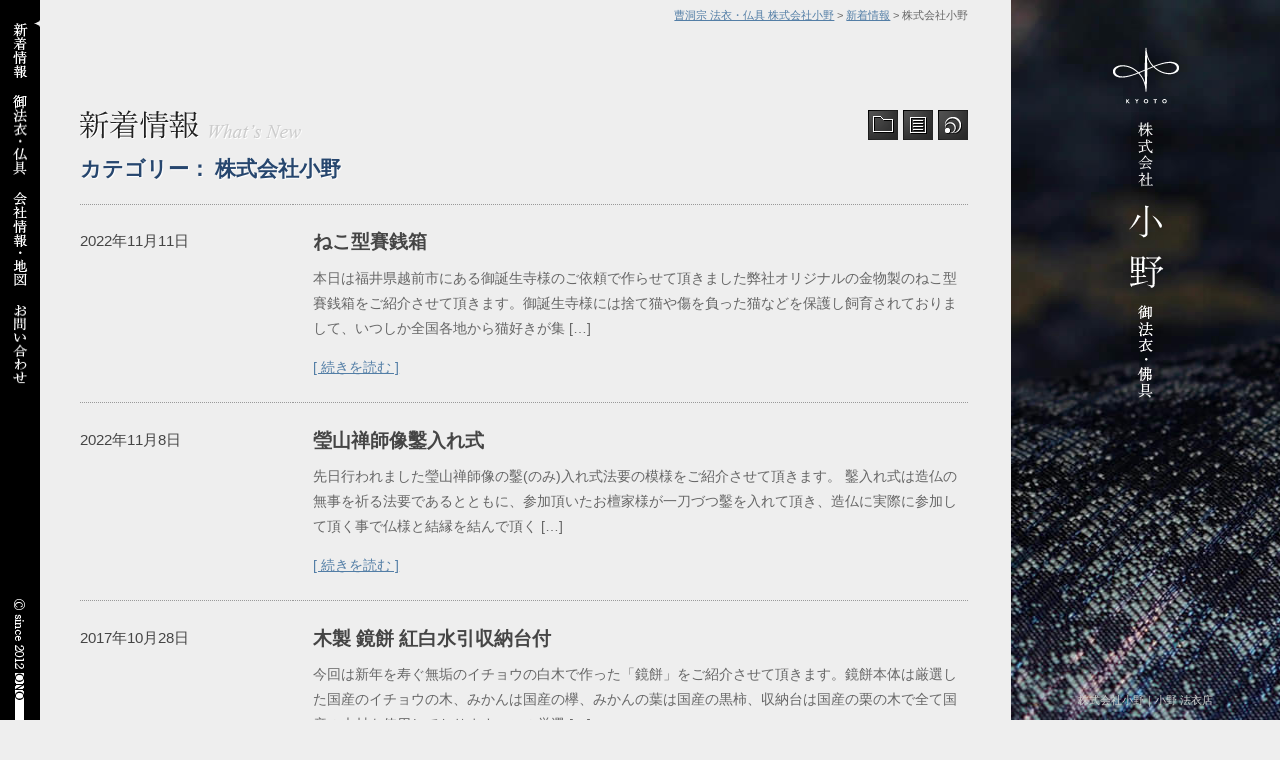

--- FILE ---
content_type: text/html; charset=UTF-8
request_url: http://onohoui.com/?cat=5
body_size: 12422
content:

<!DOCTYPE HTML>
<html lang="ja">
<head>
<meta http-equiv="Content-Type" content="text/html; charset=utf-8">
<meta name="viewport" content="width=device-width,initial-scale=1.0,minimum-scale=1.0,user-scalable=yes">
<meta name="format-detection" content="telephone=no">
<title>株式会社小野 | 京都 曹洞宗 法衣・仏具 株式会社小野</title>
<meta name="description" content="営業先や出張先での出来事等、日々を綴っております。" />
<meta name="keywords" content="株式会社小野,曹洞宗,株式会社小野" />
<meta name="author" content="株式会社小野" />
<!-- facebook ogp -->
<meta property="og:locale" content="ja_JP">
<meta property="og:type" content="website">
<meta property="fb:admins" content="100001102909859">
<meta property="fb:app_id" content="131235200352812">
<meta property="og:site_name" content="曹洞宗 法衣・仏具 株式会社小野">
<meta property="og:image" content="http://onohoui.com/wp-content/uploads/2022/11/130cea030e1638c9972980f0ddc4dacb-410x400.jpg">
<meta property="og:title" content="ねこ型賽銭箱">
<meta property="og:url" content="http://onohoui.com/?p=1943">
<meta property="og:description" content="本日は福井県越前市にある御誕生寺様のご依頼で作らせて頂きました弊社オリジナルの金物製のねこ型賽銭箱をご紹介させて頂きます。御誕生寺様には捨て猫や傷を負った猫などを保護し飼育されておりまして、いつしか全国各地から猫好きが集 [&hellip;]">
<link href="http://onohoui.com/wp-content/themes/onohoui/css/import.css" rel="stylesheet" type="text/css" media="all" />
<script type="text/javascript" src="https://ajax.googleapis.com/ajax/libs/jquery/1.9.1/jquery.min.js"></script>
<script type="text/javascript" src="http://onohoui.com/wp-content/themes/onohoui/js/location_ie6.js">
</script>
<script type="text/javascript" src="http://onohoui.com/wp-content/themes/onohoui/js/jquery-opacity-rollover.js"></script>
<script type="text/javascript" src="http://onohoui.com/wp-content/themes/onohoui/js/function.js"></script>
<!--[if lt IE 9]>
<script src="http://html5shiv.googlecode.com/svn/trunk/html5.js"></script>
<![endif]-->
<link rel="shortcut icon" type="image/x-icon" href="http://onohoui.com/favicon.ico" />
<meta name='robots' content='max-image-preview:large' />
	<style>img:is([sizes="auto" i], [sizes^="auto," i]) { contain-intrinsic-size: 3000px 1500px }</style>
	<script type="text/javascript">
/* <![CDATA[ */
window._wpemojiSettings = {"baseUrl":"https:\/\/s.w.org\/images\/core\/emoji\/16.0.1\/72x72\/","ext":".png","svgUrl":"https:\/\/s.w.org\/images\/core\/emoji\/16.0.1\/svg\/","svgExt":".svg","source":{"concatemoji":"http:\/\/onohoui.com\/wp-includes\/js\/wp-emoji-release.min.js?ver=6.8.3"}};
/*! This file is auto-generated */
!function(s,n){var o,i,e;function c(e){try{var t={supportTests:e,timestamp:(new Date).valueOf()};sessionStorage.setItem(o,JSON.stringify(t))}catch(e){}}function p(e,t,n){e.clearRect(0,0,e.canvas.width,e.canvas.height),e.fillText(t,0,0);var t=new Uint32Array(e.getImageData(0,0,e.canvas.width,e.canvas.height).data),a=(e.clearRect(0,0,e.canvas.width,e.canvas.height),e.fillText(n,0,0),new Uint32Array(e.getImageData(0,0,e.canvas.width,e.canvas.height).data));return t.every(function(e,t){return e===a[t]})}function u(e,t){e.clearRect(0,0,e.canvas.width,e.canvas.height),e.fillText(t,0,0);for(var n=e.getImageData(16,16,1,1),a=0;a<n.data.length;a++)if(0!==n.data[a])return!1;return!0}function f(e,t,n,a){switch(t){case"flag":return n(e,"\ud83c\udff3\ufe0f\u200d\u26a7\ufe0f","\ud83c\udff3\ufe0f\u200b\u26a7\ufe0f")?!1:!n(e,"\ud83c\udde8\ud83c\uddf6","\ud83c\udde8\u200b\ud83c\uddf6")&&!n(e,"\ud83c\udff4\udb40\udc67\udb40\udc62\udb40\udc65\udb40\udc6e\udb40\udc67\udb40\udc7f","\ud83c\udff4\u200b\udb40\udc67\u200b\udb40\udc62\u200b\udb40\udc65\u200b\udb40\udc6e\u200b\udb40\udc67\u200b\udb40\udc7f");case"emoji":return!a(e,"\ud83e\udedf")}return!1}function g(e,t,n,a){var r="undefined"!=typeof WorkerGlobalScope&&self instanceof WorkerGlobalScope?new OffscreenCanvas(300,150):s.createElement("canvas"),o=r.getContext("2d",{willReadFrequently:!0}),i=(o.textBaseline="top",o.font="600 32px Arial",{});return e.forEach(function(e){i[e]=t(o,e,n,a)}),i}function t(e){var t=s.createElement("script");t.src=e,t.defer=!0,s.head.appendChild(t)}"undefined"!=typeof Promise&&(o="wpEmojiSettingsSupports",i=["flag","emoji"],n.supports={everything:!0,everythingExceptFlag:!0},e=new Promise(function(e){s.addEventListener("DOMContentLoaded",e,{once:!0})}),new Promise(function(t){var n=function(){try{var e=JSON.parse(sessionStorage.getItem(o));if("object"==typeof e&&"number"==typeof e.timestamp&&(new Date).valueOf()<e.timestamp+604800&&"object"==typeof e.supportTests)return e.supportTests}catch(e){}return null}();if(!n){if("undefined"!=typeof Worker&&"undefined"!=typeof OffscreenCanvas&&"undefined"!=typeof URL&&URL.createObjectURL&&"undefined"!=typeof Blob)try{var e="postMessage("+g.toString()+"("+[JSON.stringify(i),f.toString(),p.toString(),u.toString()].join(",")+"));",a=new Blob([e],{type:"text/javascript"}),r=new Worker(URL.createObjectURL(a),{name:"wpTestEmojiSupports"});return void(r.onmessage=function(e){c(n=e.data),r.terminate(),t(n)})}catch(e){}c(n=g(i,f,p,u))}t(n)}).then(function(e){for(var t in e)n.supports[t]=e[t],n.supports.everything=n.supports.everything&&n.supports[t],"flag"!==t&&(n.supports.everythingExceptFlag=n.supports.everythingExceptFlag&&n.supports[t]);n.supports.everythingExceptFlag=n.supports.everythingExceptFlag&&!n.supports.flag,n.DOMReady=!1,n.readyCallback=function(){n.DOMReady=!0}}).then(function(){return e}).then(function(){var e;n.supports.everything||(n.readyCallback(),(e=n.source||{}).concatemoji?t(e.concatemoji):e.wpemoji&&e.twemoji&&(t(e.twemoji),t(e.wpemoji)))}))}((window,document),window._wpemojiSettings);
/* ]]> */
</script>
<style id='wp-emoji-styles-inline-css' type='text/css'>

	img.wp-smiley, img.emoji {
		display: inline !important;
		border: none !important;
		box-shadow: none !important;
		height: 1em !important;
		width: 1em !important;
		margin: 0 0.07em !important;
		vertical-align: -0.1em !important;
		background: none !important;
		padding: 0 !important;
	}
</style>
<link rel='stylesheet' id='wp-block-library-css' href='http://onohoui.com/wp-includes/css/dist/block-library/style.min.css?ver=6.8.3' type='text/css' media='all' />
<style id='classic-theme-styles-inline-css' type='text/css'>
/*! This file is auto-generated */
.wp-block-button__link{color:#fff;background-color:#32373c;border-radius:9999px;box-shadow:none;text-decoration:none;padding:calc(.667em + 2px) calc(1.333em + 2px);font-size:1.125em}.wp-block-file__button{background:#32373c;color:#fff;text-decoration:none}
</style>
<style id='global-styles-inline-css' type='text/css'>
:root{--wp--preset--aspect-ratio--square: 1;--wp--preset--aspect-ratio--4-3: 4/3;--wp--preset--aspect-ratio--3-4: 3/4;--wp--preset--aspect-ratio--3-2: 3/2;--wp--preset--aspect-ratio--2-3: 2/3;--wp--preset--aspect-ratio--16-9: 16/9;--wp--preset--aspect-ratio--9-16: 9/16;--wp--preset--color--black: #000000;--wp--preset--color--cyan-bluish-gray: #abb8c3;--wp--preset--color--white: #ffffff;--wp--preset--color--pale-pink: #f78da7;--wp--preset--color--vivid-red: #cf2e2e;--wp--preset--color--luminous-vivid-orange: #ff6900;--wp--preset--color--luminous-vivid-amber: #fcb900;--wp--preset--color--light-green-cyan: #7bdcb5;--wp--preset--color--vivid-green-cyan: #00d084;--wp--preset--color--pale-cyan-blue: #8ed1fc;--wp--preset--color--vivid-cyan-blue: #0693e3;--wp--preset--color--vivid-purple: #9b51e0;--wp--preset--gradient--vivid-cyan-blue-to-vivid-purple: linear-gradient(135deg,rgba(6,147,227,1) 0%,rgb(155,81,224) 100%);--wp--preset--gradient--light-green-cyan-to-vivid-green-cyan: linear-gradient(135deg,rgb(122,220,180) 0%,rgb(0,208,130) 100%);--wp--preset--gradient--luminous-vivid-amber-to-luminous-vivid-orange: linear-gradient(135deg,rgba(252,185,0,1) 0%,rgba(255,105,0,1) 100%);--wp--preset--gradient--luminous-vivid-orange-to-vivid-red: linear-gradient(135deg,rgba(255,105,0,1) 0%,rgb(207,46,46) 100%);--wp--preset--gradient--very-light-gray-to-cyan-bluish-gray: linear-gradient(135deg,rgb(238,238,238) 0%,rgb(169,184,195) 100%);--wp--preset--gradient--cool-to-warm-spectrum: linear-gradient(135deg,rgb(74,234,220) 0%,rgb(151,120,209) 20%,rgb(207,42,186) 40%,rgb(238,44,130) 60%,rgb(251,105,98) 80%,rgb(254,248,76) 100%);--wp--preset--gradient--blush-light-purple: linear-gradient(135deg,rgb(255,206,236) 0%,rgb(152,150,240) 100%);--wp--preset--gradient--blush-bordeaux: linear-gradient(135deg,rgb(254,205,165) 0%,rgb(254,45,45) 50%,rgb(107,0,62) 100%);--wp--preset--gradient--luminous-dusk: linear-gradient(135deg,rgb(255,203,112) 0%,rgb(199,81,192) 50%,rgb(65,88,208) 100%);--wp--preset--gradient--pale-ocean: linear-gradient(135deg,rgb(255,245,203) 0%,rgb(182,227,212) 50%,rgb(51,167,181) 100%);--wp--preset--gradient--electric-grass: linear-gradient(135deg,rgb(202,248,128) 0%,rgb(113,206,126) 100%);--wp--preset--gradient--midnight: linear-gradient(135deg,rgb(2,3,129) 0%,rgb(40,116,252) 100%);--wp--preset--font-size--small: 13px;--wp--preset--font-size--medium: 20px;--wp--preset--font-size--large: 36px;--wp--preset--font-size--x-large: 42px;--wp--preset--spacing--20: 0.44rem;--wp--preset--spacing--30: 0.67rem;--wp--preset--spacing--40: 1rem;--wp--preset--spacing--50: 1.5rem;--wp--preset--spacing--60: 2.25rem;--wp--preset--spacing--70: 3.38rem;--wp--preset--spacing--80: 5.06rem;--wp--preset--shadow--natural: 6px 6px 9px rgba(0, 0, 0, 0.2);--wp--preset--shadow--deep: 12px 12px 50px rgba(0, 0, 0, 0.4);--wp--preset--shadow--sharp: 6px 6px 0px rgba(0, 0, 0, 0.2);--wp--preset--shadow--outlined: 6px 6px 0px -3px rgba(255, 255, 255, 1), 6px 6px rgba(0, 0, 0, 1);--wp--preset--shadow--crisp: 6px 6px 0px rgba(0, 0, 0, 1);}:where(.is-layout-flex){gap: 0.5em;}:where(.is-layout-grid){gap: 0.5em;}body .is-layout-flex{display: flex;}.is-layout-flex{flex-wrap: wrap;align-items: center;}.is-layout-flex > :is(*, div){margin: 0;}body .is-layout-grid{display: grid;}.is-layout-grid > :is(*, div){margin: 0;}:where(.wp-block-columns.is-layout-flex){gap: 2em;}:where(.wp-block-columns.is-layout-grid){gap: 2em;}:where(.wp-block-post-template.is-layout-flex){gap: 1.25em;}:where(.wp-block-post-template.is-layout-grid){gap: 1.25em;}.has-black-color{color: var(--wp--preset--color--black) !important;}.has-cyan-bluish-gray-color{color: var(--wp--preset--color--cyan-bluish-gray) !important;}.has-white-color{color: var(--wp--preset--color--white) !important;}.has-pale-pink-color{color: var(--wp--preset--color--pale-pink) !important;}.has-vivid-red-color{color: var(--wp--preset--color--vivid-red) !important;}.has-luminous-vivid-orange-color{color: var(--wp--preset--color--luminous-vivid-orange) !important;}.has-luminous-vivid-amber-color{color: var(--wp--preset--color--luminous-vivid-amber) !important;}.has-light-green-cyan-color{color: var(--wp--preset--color--light-green-cyan) !important;}.has-vivid-green-cyan-color{color: var(--wp--preset--color--vivid-green-cyan) !important;}.has-pale-cyan-blue-color{color: var(--wp--preset--color--pale-cyan-blue) !important;}.has-vivid-cyan-blue-color{color: var(--wp--preset--color--vivid-cyan-blue) !important;}.has-vivid-purple-color{color: var(--wp--preset--color--vivid-purple) !important;}.has-black-background-color{background-color: var(--wp--preset--color--black) !important;}.has-cyan-bluish-gray-background-color{background-color: var(--wp--preset--color--cyan-bluish-gray) !important;}.has-white-background-color{background-color: var(--wp--preset--color--white) !important;}.has-pale-pink-background-color{background-color: var(--wp--preset--color--pale-pink) !important;}.has-vivid-red-background-color{background-color: var(--wp--preset--color--vivid-red) !important;}.has-luminous-vivid-orange-background-color{background-color: var(--wp--preset--color--luminous-vivid-orange) !important;}.has-luminous-vivid-amber-background-color{background-color: var(--wp--preset--color--luminous-vivid-amber) !important;}.has-light-green-cyan-background-color{background-color: var(--wp--preset--color--light-green-cyan) !important;}.has-vivid-green-cyan-background-color{background-color: var(--wp--preset--color--vivid-green-cyan) !important;}.has-pale-cyan-blue-background-color{background-color: var(--wp--preset--color--pale-cyan-blue) !important;}.has-vivid-cyan-blue-background-color{background-color: var(--wp--preset--color--vivid-cyan-blue) !important;}.has-vivid-purple-background-color{background-color: var(--wp--preset--color--vivid-purple) !important;}.has-black-border-color{border-color: var(--wp--preset--color--black) !important;}.has-cyan-bluish-gray-border-color{border-color: var(--wp--preset--color--cyan-bluish-gray) !important;}.has-white-border-color{border-color: var(--wp--preset--color--white) !important;}.has-pale-pink-border-color{border-color: var(--wp--preset--color--pale-pink) !important;}.has-vivid-red-border-color{border-color: var(--wp--preset--color--vivid-red) !important;}.has-luminous-vivid-orange-border-color{border-color: var(--wp--preset--color--luminous-vivid-orange) !important;}.has-luminous-vivid-amber-border-color{border-color: var(--wp--preset--color--luminous-vivid-amber) !important;}.has-light-green-cyan-border-color{border-color: var(--wp--preset--color--light-green-cyan) !important;}.has-vivid-green-cyan-border-color{border-color: var(--wp--preset--color--vivid-green-cyan) !important;}.has-pale-cyan-blue-border-color{border-color: var(--wp--preset--color--pale-cyan-blue) !important;}.has-vivid-cyan-blue-border-color{border-color: var(--wp--preset--color--vivid-cyan-blue) !important;}.has-vivid-purple-border-color{border-color: var(--wp--preset--color--vivid-purple) !important;}.has-vivid-cyan-blue-to-vivid-purple-gradient-background{background: var(--wp--preset--gradient--vivid-cyan-blue-to-vivid-purple) !important;}.has-light-green-cyan-to-vivid-green-cyan-gradient-background{background: var(--wp--preset--gradient--light-green-cyan-to-vivid-green-cyan) !important;}.has-luminous-vivid-amber-to-luminous-vivid-orange-gradient-background{background: var(--wp--preset--gradient--luminous-vivid-amber-to-luminous-vivid-orange) !important;}.has-luminous-vivid-orange-to-vivid-red-gradient-background{background: var(--wp--preset--gradient--luminous-vivid-orange-to-vivid-red) !important;}.has-very-light-gray-to-cyan-bluish-gray-gradient-background{background: var(--wp--preset--gradient--very-light-gray-to-cyan-bluish-gray) !important;}.has-cool-to-warm-spectrum-gradient-background{background: var(--wp--preset--gradient--cool-to-warm-spectrum) !important;}.has-blush-light-purple-gradient-background{background: var(--wp--preset--gradient--blush-light-purple) !important;}.has-blush-bordeaux-gradient-background{background: var(--wp--preset--gradient--blush-bordeaux) !important;}.has-luminous-dusk-gradient-background{background: var(--wp--preset--gradient--luminous-dusk) !important;}.has-pale-ocean-gradient-background{background: var(--wp--preset--gradient--pale-ocean) !important;}.has-electric-grass-gradient-background{background: var(--wp--preset--gradient--electric-grass) !important;}.has-midnight-gradient-background{background: var(--wp--preset--gradient--midnight) !important;}.has-small-font-size{font-size: var(--wp--preset--font-size--small) !important;}.has-medium-font-size{font-size: var(--wp--preset--font-size--medium) !important;}.has-large-font-size{font-size: var(--wp--preset--font-size--large) !important;}.has-x-large-font-size{font-size: var(--wp--preset--font-size--x-large) !important;}
:where(.wp-block-post-template.is-layout-flex){gap: 1.25em;}:where(.wp-block-post-template.is-layout-grid){gap: 1.25em;}
:where(.wp-block-columns.is-layout-flex){gap: 2em;}:where(.wp-block-columns.is-layout-grid){gap: 2em;}
:root :where(.wp-block-pullquote){font-size: 1.5em;line-height: 1.6;}
</style>
<link rel='stylesheet' id='contact-form-7-css' href='http://onohoui.com/wp-content/plugins/contact-form-7/includes/css/styles.css?ver=5.8' type='text/css' media='all' />
<style id='akismet-widget-style-inline-css' type='text/css'>

			.a-stats {
				--akismet-color-mid-green: #357b49;
				--akismet-color-white: #fff;
				--akismet-color-light-grey: #f6f7f7;

				max-width: 350px;
				width: auto;
			}

			.a-stats * {
				all: unset;
				box-sizing: border-box;
			}

			.a-stats strong {
				font-weight: 600;
			}

			.a-stats a.a-stats__link,
			.a-stats a.a-stats__link:visited,
			.a-stats a.a-stats__link:active {
				background: var(--akismet-color-mid-green);
				border: none;
				box-shadow: none;
				border-radius: 8px;
				color: var(--akismet-color-white);
				cursor: pointer;
				display: block;
				font-family: -apple-system, BlinkMacSystemFont, 'Segoe UI', 'Roboto', 'Oxygen-Sans', 'Ubuntu', 'Cantarell', 'Helvetica Neue', sans-serif;
				font-weight: 500;
				padding: 12px;
				text-align: center;
				text-decoration: none;
				transition: all 0.2s ease;
			}

			/* Extra specificity to deal with TwentyTwentyOne focus style */
			.widget .a-stats a.a-stats__link:focus {
				background: var(--akismet-color-mid-green);
				color: var(--akismet-color-white);
				text-decoration: none;
			}

			.a-stats a.a-stats__link:hover {
				filter: brightness(110%);
				box-shadow: 0 4px 12px rgba(0, 0, 0, 0.06), 0 0 2px rgba(0, 0, 0, 0.16);
			}

			.a-stats .count {
				color: var(--akismet-color-white);
				display: block;
				font-size: 1.5em;
				line-height: 1.4;
				padding: 0 13px;
				white-space: nowrap;
			}
		
</style>
<link rel="https://api.w.org/" href="http://onohoui.com/index.php?rest_route=/" /><link rel="alternate" title="JSON" type="application/json" href="http://onohoui.com/index.php?rest_route=/wp/v2/categories/5" /><!--Analytics-->
<script type="text/javascript">

  var _gaq = _gaq || [];
  _gaq.push(['_setAccount', 'UA-666335-25']);
  _gaq.push(['_trackPageview']);

  (function() {
    var ga = document.createElement('script'); ga.type = 'text/javascript'; ga.async = true;
    ga.src = ('https:' == document.location.protocol ? 'https://ssl' : 'http://www') + '.google-analytics.com/ga.js';
    var s = document.getElementsByTagName('script')[0]; s.parentNode.insertBefore(ga, s);
  })();

</script>
</head>
  <div class="sp_display other_nav">
  <div class="dr-menu_outer"><div id="dr-menu"><span></span></div></div>
  <nav class="menu" id="dr-slide">
    <ul>
      <li><a href="http://onohoui.com/">トップページ</a></li>
      <li><a href="http://onohoui.com?cat=1">新着情報</a></li>
      <li><a href="http://onohoui.com?cat=3">京法衣・仏具</a></li>
      <li><a href="http://onohoui.com?page_id=2">会社概要・地図</a></li>
      <li><a href="http://onohoui.com?page_id=212 ">お問い合わせ</a></li>
      </ul>
  </nav>
</div>
<body>
<article id="Container" class="clearfix">
<h1 id="Under">
株式会社小野｜小野 法衣店</h1>
<div id="Other">

<a href="http://onohoui.com/"><img src="http://onohoui.com/wp-content/themes/onohoui/img/logo_top.png" width="83" height="368" alt="" /></a></div>
<div id="Pankuzu">
<p id="Pankuzu_in">
    <!-- Breadcrumb NavXT 7.4.1 -->
<a title="Go to 曹洞宗 法衣・仏具 株式会社小野." href="http://onohoui.com">曹洞宗 法衣・仏具 株式会社小野</a> &gt; <a title="新着情報 カテゴリー" href="http://onohoui.com/?cat=1">新着情報</a> &gt; 株式会社小野</p></div>
<header id="GlobalHeader">
<nav id="GlobalNav">

<ul>
<li class="Bg"><a href="http://onohoui.com?cat=1"><img src="http://onohoui.com/wp-content/themes/onohoui/img/news.png" width="18" height="58" alt="新着情報" /></a>


</li>
        <li ><a href="http://onohoui.com?cat=3"><img src="http://onohoui.com/wp-content/themes/onohoui/img/products.png" width="18" height="80" alt="京法衣・仏具" /></a></li>
        <li><a href="http://onohoui.com?page_id=2"><img src="http://onohoui.com/wp-content/themes/onohoui/img/company.png" width="18" height="95" alt="会社概要・地図" /></a></li>
        <li><a href="http://onohoui.com?page_id=212 "><img src="http://onohoui.com/wp-content/themes/onohoui/img/contact.png" width="18" height="82" alt="お問い合わせ" /></a></li>
      </ul>
</nav>

</header>
<div id="Content">
    <div id="Content_in">

<div class="clearfix mb1em">
<h2 class="FloatTitle mb0"><img src="http://onohoui.com/wp-content/themes/onohoui/img/title_news.png" width="226" height="30" alt="新着情報"></h2>
      <div class="fr Ie-w105">
      <ul id="SubLink">
      <li id="Category"><span>カテゴリー</span>
      <div class="SubMenu">

      <h3>新着情報 カテゴリー</h3>
      <ul>
<li>
<a href="http://onohoui.com/?cat=5" title="View all posts in 株式会社小野">株式会社小野</a>
</li><li>
<a href="http://onohoui.com/?cat=4" title="View all posts in 製品情報">製品情報</a>
</li>
      </ul>

</div>
      </li>
 <li id="Archive"><span>アーカイブ</span>
      <div class="SubMenu">

      <h3>月別アーカイブ</h3>
      <ul>
      	<li><a href='http://onohoui.com/?m=202301&#038;cat=1'>2023年1月</a></li>
	<li><a href='http://onohoui.com/?m=202211&#038;cat=1'>2022年11月</a></li>
	<li><a href='http://onohoui.com/?m=202210&#038;cat=1'>2022年10月</a></li>
      </ul>
<select name="archive-dropdown" onChange='document.location.href=this.options[this.selectedIndex].value;'> 
  <option value="">月を選択</option> 
  	<option value='http://onohoui.com/?m=202301&#038;cat=1'> 2023年1月 &nbsp;(1)</option>
	<option value='http://onohoui.com/?m=202211&#038;cat=1'> 2022年11月 &nbsp;(2)</option>
	<option value='http://onohoui.com/?m=202210&#038;cat=1'> 2022年10月 &nbsp;(1)</option>
	<option value='http://onohoui.com/?m=201710&#038;cat=1'> 2017年10月 &nbsp;(1)</option>
	<option value='http://onohoui.com/?m=201708&#038;cat=1'> 2017年8月 &nbsp;(2)</option>
	<option value='http://onohoui.com/?m=201704&#038;cat=1'> 2017年4月 &nbsp;(2)</option>
	<option value='http://onohoui.com/?m=201701&#038;cat=1'> 2017年1月 &nbsp;(1)</option>
	<option value='http://onohoui.com/?m=201608&#038;cat=1'> 2016年8月 &nbsp;(2)</option>
	<option value='http://onohoui.com/?m=201601&#038;cat=1'> 2016年1月 &nbsp;(1)</option>
	<option value='http://onohoui.com/?m=201511&#038;cat=1'> 2015年11月 &nbsp;(2)</option>
	<option value='http://onohoui.com/?m=201509&#038;cat=1'> 2015年9月 &nbsp;(1)</option>
	<option value='http://onohoui.com/?m=201508&#038;cat=1'> 2015年8月 &nbsp;(1)</option>
	<option value='http://onohoui.com/?m=201506&#038;cat=1'> 2015年6月 &nbsp;(1)</option>
	<option value='http://onohoui.com/?m=201504&#038;cat=1'> 2015年4月 &nbsp;(1)</option>
	<option value='http://onohoui.com/?m=201410&#038;cat=1'> 2014年10月 &nbsp;(3)</option>
	<option value='http://onohoui.com/?m=201408&#038;cat=1'> 2014年8月 &nbsp;(1)</option>
	<option value='http://onohoui.com/?m=201405&#038;cat=1'> 2014年5月 &nbsp;(1)</option>
	<option value='http://onohoui.com/?m=201403&#038;cat=1'> 2014年3月 &nbsp;(3)</option>
	<option value='http://onohoui.com/?m=201401&#038;cat=1'> 2014年1月 &nbsp;(2)</option>
	<option value='http://onohoui.com/?m=201310&#038;cat=1'> 2013年10月 &nbsp;(1)</option>
	<option value='http://onohoui.com/?m=201306&#038;cat=1'> 2013年6月 &nbsp;(1)</option>
	<option value='http://onohoui.com/?m=201303&#038;cat=1'> 2013年3月 &nbsp;(1)</option>
	<option value='http://onohoui.com/?m=201302&#038;cat=1'> 2013年2月 &nbsp;(1)</option>
	<option value='http://onohoui.com/?m=201301&#038;cat=1'> 2013年1月 &nbsp;(2)</option>
	<option value='http://onohoui.com/?m=201212&#038;cat=1'> 2012年12月 &nbsp;(1)</option>
	<option value='http://onohoui.com/?m=201211&#038;cat=1'> 2012年11月 &nbsp;(3)</option>
	<option value='http://onohoui.com/?m=201210&#038;cat=1'> 2012年10月 &nbsp;(3)</option>
	<option value='http://onohoui.com/?m=201209&#038;cat=1'> 2012年9月 &nbsp;(3)</option>
	<option value='http://onohoui.com/?m=201208&#038;cat=1'> 2012年8月 &nbsp;(1)</option>
	<option value='http://onohoui.com/?m=201207&#038;cat=1'> 2012年7月 &nbsp;(1)</option>
	<option value='http://onohoui.com/?m=201206&#038;cat=1'> 2012年6月 &nbsp;(1)</option>
	<option value='http://onohoui.com/?m=201205&#038;cat=1'> 2012年5月 &nbsp;(2)</option>
</select>

</div>
      </li>
      <li id="Feed"><span>RSS feed</span>
      <div class="SubMenu">

      <h3>RSSフィード購読</h3>
      <ul>
      <li><a href="http://onohoui.com/?feed=rss2">http://onohoui.com/?feed=rss2</a></li>
      </ul>
      <p class="Exp">RSSに対応したブラウザ等でRSSフィードを購読することにより、弊社の最新情報をいち早くご確認いただけます。</p>

</div>
      </li>
      
      </ul>
      
      </div>
</div>

						<h4 class="page-title cb">カテゴリー： 株式会社小野</h4>
			


      <dl id="ListMain" class="clearfix cb">

        <dt>
          <time datetime="2022-11-11">2022年11月11日</time>　        </dt>
        <dd>
          <h3><a href="http://onohoui.com/?p=1943">ねこ型賽銭箱</a></h3>
          <p>本日は福井県越前市にある御誕生寺様のご依頼で作らせて頂きました弊社オリジナルの金物製のねこ型賽銭箱をご紹介させて頂きます。御誕生寺様には捨て猫や傷を負った猫などを保護し飼育されておりまして、いつしか全国各地から猫好きが集 [&hellip;]</p>
          <p class="more"><a href="http://onohoui.com/?p=1943">[ 続きを読む ]</a></p>
        </dd>
         <dt>
          <time datetime="2022-11-08">2022年11月8日</time>　        </dt>
        <dd>
          <h3><a href="http://onohoui.com/?p=1931">瑩山禅師像鑿入れ式</a></h3>
          <p>先日行われました瑩山禅師像の鑿(のみ)入れ式法要の模様をご紹介させて頂きます。 鑿入れ式は造仏の無事を祈る法要であるとともに、参加頂いたお檀家様が一刀づつ鑿を入れて頂き、造仏に実際に参加して頂く事で仏様と結縁を結んで頂く [&hellip;]</p>
          <p class="more"><a href="http://onohoui.com/?p=1931">[ 続きを読む ]</a></p>
        </dd>
         <dt>
          <time datetime="2017-10-28">2017年10月28日</time>　        </dt>
        <dd>
          <h3><a href="http://onohoui.com/?p=1823">木製 鏡餅 紅白水引収納台付</a></h3>
          <p>今回は新年を寿ぐ無垢のイチョウの白木で作った「鏡餅」をご紹介させて頂きます。鏡餅本体は厳選した国産のイチョウの木、みかんは国産の欅、みかんの葉は国産の黒柿、収納台は国産の栗の木で全て国産の木材を使用しております。この厳選 [&hellip;]</p>
          <p class="more"><a href="http://onohoui.com/?p=1823">[ 続きを読む ]</a></p>
        </dd>
         <dt>
          <time datetime="2017-08-28">2017年8月28日</time>　        </dt>
        <dd>
          <h3><a href="http://onohoui.com/?p=1795">オリジナル 頭陀袋 本麻製</a></h3>
          <p>本日は弊社オリジナルの本麻製の頭陀袋をご紹介させて頂きます。生地は麻生地、ショルダー部分には組紐を使っております。大きさもお出かけに丁度良い大きさで、ポケットの数は多い方が便利だと言うお声をご頂戴致しましたので、5個付け [&hellip;]</p>
          <p class="more"><a href="http://onohoui.com/?p=1795">[ 続きを読む ]</a></p>
        </dd>
         <dt>
          <time datetime="2017-08-14">2017年8月14日</time>　        </dt>
        <dd>
          <h3><a href="http://onohoui.com/?p=1761">京製 本桑厨子 消石灰焼付仕上げ</a></h3>
          <p>本日は京都の職人さんの手によって作られた、弊社の本桑厨子消石灰仕上げのお厨子をご紹介させて頂きます。今回は一般の御依頼主様から現在あるお仏像を入れるお厨子の製作依頼を頂きました。御依頼主様とは何度もお話しさせて頂きまして [&hellip;]</p>
          <p class="more"><a href="http://onohoui.com/?p=1761">[ 続きを読む ]</a></p>
        </dd>
         <dt>
          <time datetime="2017-04-09">2017年4月9日</time>　        </dt>
        <dd>
          <h3><a href="http://onohoui.com/?p=1738">三ッ折り可漏 文字印刷入り</a></h3>
          <p>本日は御寺院様がご使用になされます弊社オリジナルの「三ッ折り可漏の文字印刷入り」のご紹介をさせて頂きます。 表面に「上」、開いた左側「九拝」、真中「金　園」、右側「謹上」と印刷されております。 紙は高級紙の柾紙を使用し、 [&hellip;]</p>
          <p class="more"><a href="http://onohoui.com/?p=1738">[ 続きを読む ]</a></p>
        </dd>
         <dt>
          <time datetime="2017-01-09">2017年1月9日</time>　        </dt>
        <dd>
          <h3><a href="http://onohoui.com/?p=1720">欅製 大薫香入(線香入れ)</a></h3>
          <p>今回は弊社オリジナルの国内で製作しました欅材の大薫香入(線香入れ)をご紹介させて頂きます。今回一番考えて作らせて頂いた部分は、上部蓋の蝶番部分になります。通常蓋の開閉部分は金物の蝶番が多いのですが、今回は木製の軸回し（蝶 [&hellip;]</p>
          <p class="more"><a href="http://onohoui.com/?p=1720">[ 続きを読む ]</a></p>
        </dd>
         <dt>
          <time datetime="2016-08-29">2016年8月29日</time>　        </dt>
        <dd>
          <h3><a href="http://onohoui.com/?p=1699">黒柿製菓子楊枝と木製茶托菓子セット皿</a></h3>
          <p>本日は黒柿製の菓子楊枝と木製茶托菓子セット皿のご紹介をさせて頂きます。 菓子楊枝は現在大変人気があり希少性が高く「奇跡の木」とも呼ばれております黒柿材を使用して造っております。天然杢を使用しておりますので一本一本の模様が [&hellip;]</p>
          <p class="more"><a href="http://onohoui.com/?p=1699">[ 続きを読む ]</a></p>
        </dd>
         <dt>
          <time datetime="2016-08-15">2016年8月15日</time>　        </dt>
        <dd>
          <h3><a href="http://onohoui.com/?p=1690">戒尺（かいしゃく）両山紋レーザー彫入　別誂袋付</a></h3>
          <p>長らく更新せず、大変申し訳ございませんでした。新しい商品も数点出来上がりましたので、また順にご紹介させて頂きたいと思っております。 本日は戒尺（他宗派様では音木とも呼ばれております）のご紹介をさせて頂きます。材質は斧折（ [&hellip;]</p>
          <p class="more"><a href="http://onohoui.com/?p=1690">[ 続きを読む ]</a></p>
        </dd>
         <dt>
          <time datetime="2016-01-11">2016年1月11日</time>　        </dt>
        <dd>
          <h3><a href="http://onohoui.com/?p=1661">オリジナル中啓入　本麻生地 両山紋刺繍入　</a></h3>
          <p>本日は本麻生地を使用した弊社オリジナルの中啓入をご紹介させて頂きます。 表面の生地は本麻生地を使用し共糸で曹洞宗両山紋の刺繍を施しております。紋は永平寺紋、総持寺紋の片紋だけをお入れする事も可能ですし、刺繍なしも可能でご [&hellip;]</p>
          <p class="more"><a href="http://onohoui.com/?p=1661">[ 続きを読む ]</a></p>
        </dd>
         <dt>
          <time datetime="2015-11-27">2015年11月27日</time>　        </dt>
        <dd>
          <h3><a href="http://onohoui.com/?p=1634">着物折り和手拭い</a></h3>
          <p>本日は可愛らしく着物の姿に折った、和手拭いのご紹介をさせて頂きます。国産で綿100％の和手拭いに10種類(①ピンク桜ちらし、②麻紺、③浜千鳥、④ピンクうさぎ、⑤流水さくら、⑥青海波、⑦亀⑧とんぼ、⑨金魚、⑩龍)のいろどり [&hellip;]</p>
          <p class="more"><a href="http://onohoui.com/?p=1634">[ 続きを読む ]</a></p>
        </dd>
         <dt>
          <time datetime="2015-11-03">2015年11月3日</time>　        </dt>
        <dd>
          <h3><a href="http://onohoui.com/?p=1604">黒柿樹皮張り茶筒、財布、名刺入、ペンケース</a></h3>
          <p>今回は薄くスライスした木に牛革(縫い合わせ)やスチール(張り合わせ)を合わせた技術によって生まれた、樹と融合した全く新しい商品をご紹介させて頂きます。他では見られない優美で個性的な風合いは自然素材の杢目ならではのものです [&hellip;]</p>
          <p class="more"><a href="http://onohoui.com/?p=1604">[ 続きを読む ]</a></p>
        </dd>
         <dt>
          <time datetime="2015-09-25">2015年9月25日</time>　        </dt>
        <dd>
          <h3><a href="http://onohoui.com/?p=1581">草履（雪駄）、革靴(外出用)</a></h3>
          <p>今回はオシャレな生地質が面白い草履（雪駄）と御寺院様向けの新しい外出用の革靴をご紹介させて頂きます。 草履（雪駄）は深黒(ふかくろ)色、宣徳（せんとく）色、錆銀（さびぎん）色の3色をご用意しております。表面はビニール製で [&hellip;]</p>
          <p class="more"><a href="http://onohoui.com/?p=1581">[ 続きを読む ]</a></p>
        </dd>
         <dt>
          <time datetime="2015-08-12">2015年8月12日</time>　        </dt>
        <dd>
          <h3><a href="http://onohoui.com/?p=1558">京蒔絵入りネジ式携帯用香合</a></h3>
          <p>本日は直径約5.2ｃｍ×高さ約2.7ｃｍの懐に入れられます携帯用の京蒔絵入りネジ式香合をご紹介させて頂きます。図柄は散蓮、菊唐草、両山紋の3図柄をご用意させて頂いております。 材質は木製。表面には本漆を塗り磨き京高蒔絵を [&hellip;]</p>
          <p class="more"><a href="http://onohoui.com/?p=1558">[ 続きを読む ]</a></p>
        </dd>
         <dt>
          <time datetime="2015-06-09">2015年6月9日</time>　        </dt>
        <dd>
          <h3><a href="http://onohoui.com/?p=1548">初寸膳(背低) 欅製擦り漆仕上げ</a></h3>
          <p>今回ご紹介させて頂きます仏具は国産の初寸膳を2種類ご紹介させて頂きます。 材質は欅材を使用致しまして、表面には擦り漆を施し、上面の縁には金色が美しい1号色金箔を押しております。 もう一種類は側面にレーザー彫りにて両山紋を [&hellip;]</p>
          <p class="more"><a href="http://onohoui.com/?p=1548">[ 続きを読む ]</a></p>
        </dd>
         <dt>
          <time datetime="2015-04-19">2015年4月19日</time>　        </dt>
        <dd>
          <h3><a href="http://onohoui.com/?p=1502">合用紬風地作務衣</a></h3>
          <p>今回はこれからの季節に最適な紬風の生地でお仕立ました、合用の作務衣をご紹介させて頂きます。 お色は紺色、うす鼠色、鼠色、利休色、利休鼠色、茶色、黒色(掲載写真なし)、白色(掲載写真なし)の八色をご用意しております。 合用 [&hellip;]</p>
          <p class="more"><a href="http://onohoui.com/?p=1502">[ 続きを読む ]</a></p>
        </dd>
         <dt>
          <time datetime="2014-10-28">2014年10月28日</time>　        </dt>
        <dd>
          <h3><a href="http://onohoui.com/?p=1421">冬用コート(ナイロン) 綿入り</a></h3>
          <p>今回は御寺院様向けの冬用のナイロンコート(綿入)の商品をご紹介させて頂きます。このコートは様々な工夫を施しておりまして、①御法衣の袖が崩れ難いように袖口を広げて作っております。②風除けの袖口チャック付。③バイクに乗った時 [&hellip;]</p>
          <p class="more"><a href="http://onohoui.com/?p=1421">[ 続きを読む ]</a></p>
        </dd>
         <dt>
          <time datetime="2014-10-18">2014年10月18日</time>　        </dt>
        <dd>
          <h3><a href="http://onohoui.com/?p=1366">干支「未」商品</a></h3>
          <p>干は甲・乙・丙・丁・戊・己・庚・辛・壬・癸の10種類からなり、十二支は子・丑・寅・卯・辰・巳・午・未・申・酉・戌・亥の12種類からなっており、これらを合わせて干支と呼びます。 さて、来年の干支は「未」で群れをなす動物と言 [&hellip;]</p>
          <p class="more"><a href="http://onohoui.com/?p=1366">[ 続きを読む ]</a></p>
        </dd>
         <dt>
          <time datetime="2014-10-12">2014年10月12日</time>　        </dt>
        <dd>
          <h3><a href="http://onohoui.com/?p=1391">立春大吉セット</a></h3>
          <p>今回は立春大吉セットのシール式と紙札（奉書紙）の2種類のご紹介をさせて頂きます。 立春大吉は玄関に向い右に貼り、鎮防火燭は左に貼っていただくと、罪障消除・寿命増益・現世福護のお守りとなり、諸願達成になります。立春大吉セッ [&hellip;]</p>
          <p class="more"><a href="http://onohoui.com/?p=1391">[ 続きを読む ]</a></p>
        </dd>
         <dt>
          <time datetime="2014-08-05">2014年8月5日</time>　        </dt>
        <dd>
          <h3><a href="http://onohoui.com/?p=1318">本麻地張り可漏拝表入れ</a></h3>
          <p>今回は本麻地を使用し両山の刺繍を施した可漏拝表入れのご紹介をさせて頂きます。色はくるみ色、苔色、鼠色の三色をご用意させて頂いております。紋は永平寺紋、総持寺紋の片紋だけをお入れする事も可能です。お好みのお色をお選び下さい [&hellip;]</p>
          <p class="more"><a href="http://onohoui.com/?p=1318">[ 続きを読む ]</a></p>
        </dd>
        
      </dl>




 
<aside class="mb2em PageNation">
<span aria-current="page" class="page-numbers current">1</span>
<a class="page-numbers" href="/?cat=5&#038;paged=2">2</a>
<a class="page-numbers" href="/?cat=5&#038;paged=3">3</a>
<a class="next page-numbers" href="/?cat=5&#038;paged=2">次へ &raquo;</a>
</aside>

<p id="BottomLink">
<a href="http://onohoui.com?cat=3">京法衣・仏具</a> | <a href="http://onohoui.com?page_id=2">会社情報・地図</a> | <a href="http://onohoui.com?page_id=212">お問い合わせ</a></p><p class="BttomMessage tac mb1em">株式会社小野についての記事一覧</p>
<p class="BttomTel tac"><img src="http://onohoui.com/wp-content/themes/onohoui/img/bottomtel.png" width="384" height="18" alt="TEL : 075-221-0118 / FAX : 075-221-0166"></p>

<p class="tac pt40"><a href="#Container" class="Back"><img src="http://onohoui.com/wp-content/themes/onohoui/img/bt_back.png" width="30" height="30" alt="このページの上へ"></a></p>
    </div>
  </div>
  <!--//Content-->

<footer id="GlobalFooter">
<p id="Copy"><img src="http://onohoui.com/wp-content/themes/onohoui/img/copy.png" width="18" height="122" alt="&copy; since 2012 ONO Co., Ltd." /></p>
</footer>
</article>
<script type="text/javascript" src="http://onohoui.com/wp-content/plugins/contact-form-7/includes/swv/js/index.js?ver=5.8" id="swv-js"></script>
<script type="text/javascript" id="contact-form-7-js-extra">
/* <![CDATA[ */
var wpcf7 = {"api":{"root":"http:\/\/onohoui.com\/index.php?rest_route=\/","namespace":"contact-form-7\/v1"}};
/* ]]> */
</script>
<script type="text/javascript" src="http://onohoui.com/wp-content/plugins/contact-form-7/includes/js/index.js?ver=5.8" id="contact-form-7-js"></script>
 <script type='text/javascript' src='http://onohoui.com/wp-content/themes/onohoui/js/ajaxzip2/ajaxzip2.js'></script>
<script type="text/javascript">
//<![CDATA[
jQuery(function(){
AjaxZip2.JSONDATA = "http://onohoui.com/wp-content/themes/onohoui/js/ajaxzip2/data";
jQuery('#your-zip').keyup(function(event){
AjaxZip2.zip2addr(this,'your-pref','your-addr');
})
})
//]]>
</script>
<script>
$(function(){
//drower
var $body = $('body');
    $('#dr-menu').on('click', function () {
        $body.toggleClass('open');
    });
    $('#dr-slide').on('click', function () {
        $body.removeClass('open');
    });
});
</script>
</body>
</html>


--- FILE ---
content_type: text/css
request_url: http://onohoui.com/wp-content/themes/onohoui/css/import.css
body_size: 343
content:
@charset "utf-8";

/*
    Site Name: 
    Description: style import
    Version: 
    Author: 
*/

/* Set Base Style
----------------------------------------- */

@import 'html5/fonts-min3.4.0.css';
@import 'html5/html5reset-1.6.1.css';
@import 'default.css';
@import 'common.css';
@import 'layout.css';
@import 'module.css';
@import 'sp.css';

--- FILE ---
content_type: text/css
request_url: http://onohoui.com/wp-content/themes/onohoui/css/default.css
body_size: 627
content:
@charset "utf-8";

html,body {
　	height:100%;
	height:auto !important;
	min-height:100%;
}

body {
	color:#DDD;
	width:100%;
	min-width:980px;
	color:#454545;
	background:#EEE;
	font-family:"ヒラギノ角ゴ Pro W3", "Hiragino Kaku Gothic Pro", "メイリオ", Meiryo, Osaka, "ＭＳ Ｐゴシック", "MS PGothic", sans-serif;
	font-size:93.5%;
}

body#Index {
	overflow:hidden !important;
	background:#212121 !important;
}

/* general params
--------------------*/
#Index h1{
	display:none;
}
ul, ol, li {
	list-style:none;
	margin:0;
	padding:0;
}
p {
	line-height:180%;
	font-size:93.5%;
	color:#666;
}
h2, h3 {
	line-height:160%;
}
h2 {
	margin-bottom:0.5em;
	font-size:150%;
	font-family:"ＭＳ Ｐ明朝", "MS PMincho", "ヒラギノ明朝 Pro W3", "Hiragino Mincho Pro", serif;
}
 #Entry_in h1 {
	font-family:"ＭＳ Ｐ明朝", "MS PMincho", "ヒラギノ明朝 Pro W3", "Hiragino Mincho Pro", serif;
	font-size:125%;
margin-bottom:0.5em;
 }
h3 {
	margin-bottom:0.5em;
	font-size:125%;
}
strong {
	color:#454545;
}
a:link {
    text-decoration:underline;
}

a:visited {
	text-decoration:underline;
}

a:hover {
    text-decoration:none;
}

a:active {
	 text-decoration:none;
}




--- FILE ---
content_type: text/css
request_url: http://onohoui.com/wp-content/themes/onohoui/css/common.css
body_size: 1847
content:
@charset "utf-8";

/*--IE6/7--*/

*:first-child+html .Ie-w105 {
	width:105px !important;
}
*:first-child+html .Ie-w49p {
	width:49% !important;
}
*:first-child+html #Entry {
	position:relative;
	top:0;
	left:0;

}

*:first-child+html .mb2em {margin-bottom:1em !important;}
*:first-child+html #ListMain {
	position:relative;
	top:0;
	left:0;
}

/*
===== 1: CLEARFIX ==========================================
*/
.clearfix {
    zoom:1;/*for IE 5.5-7*/
}
.clearfix:after {/*for modern browser*/
    content:".";
    display: block;
    height:0px;
    clear:both;
    visibility:hidden;
}
* html .clearfix {
    display:inline-table;
    /*\*/display:block;/**/
}
.cb {clear: both !important;}
/*
===== 2: EACH MODULE ==========================================
*/
.BoxLayout li {
display: -moz-box;
display: -webkit-box;
-moz-box-pack: center;
-webkit-box-pack: center;
}
.pagetop {
    text-align:right;
    padding:1em;
}
.fl {float:left !important;}
.fr {float:right !important;}
.FloatTitle {
	float:left;
	width:70%;
	line-height:normal !important;
}
.FloatTitle2 {
	float:left;
	width:50%;
	line-height:normal !important;
}
.FloatTitle img ,.FloatTitle2 img {
	vertical-align:bottom;
}
.ls-1em {letter-spacing:1em !important;}
#SubLink {
	float:right;
}
#SubLink li {
	float:left;
	height:30px;
	position:relative;
	margin-left:5px;
	display:inline;
	z-index: 100;
}

#SubLink li span {
	display:block;
	width:30px;
	height:30px;
	text-indent:-9999px !important;
	overflow:hidden;
	cursor:pointer;
}
#SubLink li#Category span {
	background:url(../img/icon_sub.png) 0 0 no-repeat;
}
#SubLink li#Category:hover span {
	background:url(../img/icon_sub.png) 0 -30px no-repeat;
	cursor:pointer;
}
#SubLink li#Archive span {
	background:url(../img/icon_sub.png) -30px 0 no-repeat;
}
#SubLink li#Archive:hover span {
	background:url(../img/icon_sub.png) -30px -30px no-repeat;
	cursor:pointer;
}
#SubLink li#Feed span {
	background:url(../img/icon_sub.png) -60px 0 no-repeat;
}
#SubLink li#Feed:hover span {
	background:url(../img/icon_sub.png) -60px -30px no-repeat;
	cursor:pointer;
}
#SubLink li#Key span {
	background:url(../img/icon_sub.png) -90px 0 no-repeat;
}
#SubLink li#Key:hover span {
	background:url(../img/icon_sub.png) -90px -30px no-repeat;
	cursor:pointer;
}
#SubLink li#Pro span {
	background:url(../img/icon_sub.png) -120px 0 no-repeat;
}
#SubLink li#Pro:hover span {
	background:url(../img/icon_sub.png) -120px -30px no-repeat;
	cursor:pointer;
}
.SubMenu {
	position:absolute;
	width:300px;
	top:30px;
	right:0;
	font-size:93.5%;
	color:#999;
	z-index:10;
	padding:20px;
	background:#FFF;
	box-shadow: 0 3px 5px -5px rgba(0,0,0,0.5);
	-webkit-box-shadow: 0 3px 5px -5px rgba(0,0,0,0.5);
	-moz-box-shadow: 0 3px 5px -5px rgba(0,0,0,0.5);
	-ms-box-shadow: 0 3px 5px -5px rgba(0,0,0,0.5);
	
	
}
.SubMenu_in {
	padding:20px;
	background:#FFF;
	box-shadow: 0 3px 5px -5px rgba(0,0,0,0.5);
	-webkit-box-shadow: 0 3px 5px -5px rgba(0,0,0,0.5);
	-moz-box-shadow: 0 3px 5px -5px rgba(0,0,0,0.5);
	-ms-box-shadow: 0 3px 5px -5px rgba(0,0,0,0.5);

}
.SubMenu h3 {
	white-space:nowrap;
	font-size:100%;
	color:#545454;
}
.SubMenu li {
	border-top:1px dotted #CCC;
	padding:0.5em 0;
	height:1em !important;
	float:none !important;
	position:static !important;
	display:block !important;
	background:url(../img/icon_arrow.png) 0 50% no-repeat;
	padding-left:15px;
}
.SubMenu p.Exp {
	line-height:150%;
	font-size:93.5%;
	border-top:1px dotted #CCC;
	padding:0.5em 0 0;
	color:#999;
}
.SubMenu li a:link, .SubMenu li a:visited {
	color:#3881e0;
	text-decoration:none;
}
.SubMenu li a:hover, .SubMenu li a:active {
	color:#999;
}
.tac {text-align:center !important; }
.tar {text-align:right !important; }
.Must {color:#F00 !important;}
.SubTitle {
	color:#999;
	font-size:80%;
	font-weight:normal;
	margin-bottom:1em;
}
.Test h1 {
	font-size:150%;
	font-family:"ＭＳ Ｐ明朝", "MS PMincho", "ヒラギノ明朝 Pro W3", "Hiragino Mincho Pro", serif;
	line-height:150%;
}
.Test h3 {
	font-size:110%;
		font-family:"ＭＳ Ｐ明朝", "MS PMincho", "ヒラギノ明朝 Pro W3", "Hiragino Mincho Pro", serif;

	line-height:150%;
}
.IconPdf {
	padding-left:21px;
	background:url(../img/icon_pdf.png) 0 50% no-repeat;
	font-size:80%;
}
.IconPdf a:link,.IconPdf a:visited {
color:#537ea6;
}

.attention {
	font-size:80%;
	line-height:160%;
	background:url(../img/icon_mark2.png) 0 2px no-repeat;
	padding-left:19px;
}
.gray {color:#888;}
.RightLink {
	text-align:right;
}
.RightLink a:link, .RightLink a:visited {
	color:#545454;
}
.RightLink a:hover, .RightLink a:active {
	color:#545454;
	text-decoration:none;
}
.bt-dotted {
	border-top:1px dotted #CCC;
}
.bt-solid {
	border-top:1px solid #999;
}
.arrow2 {background-image: url(../img/icon_arrow2.png);
background-position:100% 10px;
background-repeat:no-repeat;
padding-right:16px;
line-height:normal !important;
}
.BttomMessage, .BttomTel {
	line-height:100% !important;
}
.BttomMessage {
	font-size:80%;
	color:#999;
	text-shadow:1px 1px 1px #FFF;
	
}
.bt0 {border-top:none !important;}
.pt0 {padding-top:0 !important; }
/*
===== 3: MARGIN MODULE ==========================================
*/
.mb0 {margin-bottom:0 !important;}
.mb10 {margin-bottom:10px !important;}
.mb40 {margin-bottom:40px !important;}
.mb1em {margin-bottom:1em !important;}
.mb2em {margin-bottom:2em !important;}
.mlauto {margin-left:auto !important;}
.mrauto {margin-right:auto !important;}
/*
===== 4: PADDING MODULE ==========================================
*/
.pt05em {padding-top:0.5em !important;}
.pb10 {padding-bottom:10px !important;}
.pt40 {padding-top:40px !important;}
/*
===== 5: WIDTH MODULE ==========================================
*/
.w300 {width:300px !important;}
.w290 {width:290px !important;}
.w190 {width:190px !important;}
.w60 {width:60px !important;}
.w50p {width:50% !important;}
.w49p {width:49% !important;}
.w600 {width:600px !important;}


--- FILE ---
content_type: text/css
request_url: http://onohoui.com/wp-content/themes/onohoui/css/layout.css
body_size: 914
content:
@charset "utf-8";

/*
===== 1: CONTAINER ==========================================
*/
#Container {
	min-width:980px;
	width:100%;
}


/*
===== 2: HEADER ==========================================
*/
#GlobalHeader {
	height: 100% ;
	min-height:100%;
	position:fixed;
	top:0;
	left:0;
}

/*
===== 3: FOOTER ==========================================
*/
#GlobalFooter #Copy {
	position:absolute;
	position:fixed;
	bottom:0;
	left:11px;
	font-size:75%;
	color:#999;
	overflow:hidden;
	width:18px;
	height:122px;
}
#Index #GlobalFooter #Copy {
		display:none;
}
#GlobalFooter #Mark {
	position:absolute;
	position:fixed;
	bottom:20px;
	right:20px;
	font-size:75%;
	color:#999;
}

div#Other {
	width:21%;
	height:100%;
	min-height:100%;
	float:right;
	position:fixed;
	text-align:center;
	top:0;
	padding-top:40px;
	right:0;
	background:#191a1c url(http://onohoui.com/index_img/bg_other.jpg) 0 0 no-repeat;
}
h1#Under {
		width:21%;
		height:20px;
		line-height:20px;
		position:absolute;
		zoom:1;
		position:fixed;
		bottom:10px;
		right:0;
		text-align:center;
		z-index:3;
		color:#CCC;
		font-weight:normal;
		font-size:75%;
		white-space:nowrap;
		overflow:hidden;
		letter-spacing:normal !important;

}


#Index #GlobalFooter #Mark {
		display:none;

}
/*
===== 4: NAVIGATION ======================================
*/
#GlobalNav {
	position:absolute;
	top:0;
	left:0;
	padding:20px 0;
	width:40px;
}
#GlobalNav {
	height:100%;
	min-height:100%;
	background:#000;
}
#GlobalNav ul {
	position:fixed;
	width:40px;
	
}
#Index #GlobalNav {
	display:none;
}
body > #Index #GlobalNav,
body > #Other #GlobalNav {
　height: auto;
}
#GlobalNav li {
	margin-bottom:15px;
	width:40px;
	text-align:center;
	position:relative;
}
.Bg {
	background:url(../img/bg_li.png) 100% 0 no-repeat;
}
#GlobalNav li span {
	display:block;
	width:32px;
	height:32px;
	position:absolute;
	right:-24px;
	top:-13px;
	z-index:3;
	text-indent:-9999px;
}
#GlobalNav li span.IconNew {
	background:url(../img/icon_new.png) 0 0 no-repeat;
}
/*
===== 5: MAIN CONTENT ====================================
*/
div#Content {
	width:78%;
	float:left;
}
div#Content_in {
	padding:80px 30px 40px 80px;
	margin:0 auto;
}
.SectionBox {
}
/*

--- FILE ---
content_type: text/css
request_url: http://onohoui.com/wp-content/themes/onohoui/css/module.css
body_size: 4471
content:
@charset "utf-8";
/*--Index--*/

#Index h1 {
	position:absolute;
	top:50%;
	left:50%;
	z-index:20;
	width:83px;
	height:363px;
	margin:-182px 0 0 -42px;
}
#supersized-loader {
	position:absolute;
	top:50%;
	left:50%;
	z-index:10;
	width:60px;
	height:60px;
	margin:-30px 0 0 -30px;
	text-indent:-999em;/*background-color:#000;
	background:url(../img/progress.gif) no-repeat center center;*/
}
#supersized {
	display:none;
	position:fixed;
	left:0;
	top:0;
	overflow:hidden;
	z-index:-999;
	height:100%;
	width:100%;
}
#supersized img {
	width:auto;
	height:auto;
	position:relative;
	display:none;
	outline:none;
	border:none;
}
#supersized.speed img {
	-ms-interpolation-mode:nearest-neighbor;
	image-rendering: -moz-crisp-edges;
}	/*Speed*/
#supersized.quality img {
	-ms-interpolation-mode:bicubic;
	image-rendering: optimizeQuality;
}			/*Quality*/
#supersized li {
	display:block;
	list-style:none;
	z-index:-30;
	position:fixed;
	overflow:hidden;
	top:0;
	left:0;
	width:100%;
	height:100%;
	background:#212121;
}
#supersized a {
	width:100%;
	height:100%;
	display:block;
}
#supersized li.prevslide {
	z-index:-20;
}
#supersized li.activeslide {
	z-index:-10;
}
#supersized li.image-loading {
	background: url(../img/progress.gif) no-repeat center center;
	width:100%;
	height:100%;
}
#supersized li.image-loading img {
	visibility:hidden;
}
#supersized li.prevslide img, #supersized li.activeslide img {
	display:inline;
}
/*--News--*/
dl#ListMain {
	border-bottom:1px solid #999999;
	margin-bottom:1em;
}
dl#ListMain .more {
	padding-top:1em;
}
dl#ListMain dt {
	width:24%;
	float:left;
	clear:both;
	margin-right:-24%;
	line-height:190%;
	overflow:hidden;
}
dl#ListMain dt img {
	vertical-align:bottom;
}
dl#ListMain dt span {
	background:#5B748C;
	font-size:90%;
	color:#FFF;
	padding:0 0.25em;
}
dl#ListMain dd {
	margin-left:24%;
	padding:1.5em 0 1.5em 20px;
	border-top:1px dotted #999;
}
dl#ListMain dt {
	border-top:1px dotted #999;
	padding:1.5em 0;
}
#Products {
	border-top:1px dotted #999;
	padding:1.5em 0 1.5em 10px;
	border-bottom:1px solid #999;
	margin-bottom:1em;
}
.PageNation {
/*border-top:1px solid #999;*/
	padding-top:2em;
}
.PageNation .next, .PageNation .prev {
	border: medium none !important;
}
.PageNation a, .PageNation span {
	border: 1px solid #999;
	margin-right: 2px;
	padding: 3px 7px;
}
.PageNation span {
	background:#537ea6;
	color:#FFF;
}
/*--NewsEntry--*/
#Entry {
	border-top:1px dotted #999;
	padding:2em 0 0;
}
#Entry_in {
	width:600px;
	margin:0 auto;
	overflow:hidden;
}
#ContactTel {
	width:19%;
	float:left;
	text-align:center;
}
#Form_in {
	width:80%;
	float:right;
}
#Entry_in img {
	vertical-align:bottom;
}
#Entry_text {
	margin-bottom:1em;
}
#Entry_text a:link, #Entry_text a:visited {
	color:#537ea6;
}
#Entry_in h1 {
	width:79%;
	float:left;
}
#Entry_in p {
	clear:both;
	margin-bottom:1em;
}
#Time {
	width:20%;
	float:right;
	text-align:right;
	display:block;
	line-height:180%;
	font-style:normal;
	color:#666;
}
#Tag {
	border:1px solid #999;
	padding:0.5em;
}
#Smular h2 {
	font-size:100%;
}
#Smular h3 {
	margin-bottom:0.25em;
	padding-top:0.25em;
	font-size:93.5%;
}
#Smular a:link, #Smular a:visited, dl#ListMain dd h3 a:link, dl#ListMain dd h3 a:visited {
	color:#454545;
	text-decoration:none;
}
#Smular a:hover, #Smular a:active, dl#ListMain dd h3 a:hover, dl#ListMain dd h3 a:active {
	color:#666;
}
#ImageList dl {
}
#ImageList dt, #ImageList dd {
	border-top:1px dotted #999;
}
#ImageList dt {
	width:87px;
	float:left;
	clear:both;
	margin-right:-87px;
	padding:1em 0 1em 0;
	line-height:150%;
}
#ImageList dt img {
	vertical-align:bottom;
}
#ImageList dd {
	margin-left:87px;
	float:left;
	padding:1em 0 1em 20px;
	width:493px;
}
#ImageList p {
	clear:none;
	line-height:150%;
}
#NextPrev {
	text-align:center;
	border-top:1px solid #999;
	padding:1em 0;
	color:#999;
	margin-bottom:2em;
}
#BottomLink {
	text-align:center;
	padding:0 0 1em;
	color:#999;
	margin-bottom:2em !important;
}
#NextPrev span {
	margin:0 1em;
}
#Tag a:link, #Tag a:visited, .more a:link, .more a:visited, #NextPrev a:link, #NextPrev a:visited, .PageNation a:link, .PageNation a:visited, .Link a:link, .Link a:visited, #Pankuzu a:link, #Pankuzu a:visited, .attachment a:link, .attachment a:visited, #BottomLink a:link, #BottomLink a:visited, #CommentField .reply a:link, #CommentField .reply a:visited,
.SubTextlink a:link, .SubTextlink a:visited, a:link .Nlink, a:visited .Nlink {
	color:#537ea6;
	text-decoration:underline;
}
#Tag a:hover, #Tag a:active, .more a:hover, .more a:active, #NextPrev a:hover, #NextPrev a:active, .PageNation a:hover, .PageNation a:active, .Link a:hover, .Link a:active, #Pankuzu a:hover, #Pankuzu a:active, .attachment a:hover, .attachment a:active, #BottomLink a:hover, #BottomLink a:active, #CommentField .reply a:hover, #CommentField .reply a:active,
.SubTextlink a:hover, .SubTextlink a:active, a:hover .Nlink, a:active .Nlink {
	color:#537ea6;
	text-decoration:none;
}
/*--Company--*/
#MainImage {
	margin-bottom:5px !important;
}
#ImageNav {
	letter-spacing:-.40em;
	width:605px;
	margin-bottom:1em;
	text-align:left;
}
.ProductsSwap {
	width:auto !important;
}
#ImageNav li {
	letter-spacing:normal;
	width:116px;
	margin-right:5px;
	float:left;
}

	
#CompanyInfo {
	line-height:120%;
	color:#666;
}
#MainImage {
	width:600px;
	height:400px;
	position:relative;
	background:#EEE;
}
#MainImage img {
	position:absolute;
	top:0;
	left:0;
	display:block;
}
#CompanyInfo dl, #Form dl.out {
	border-bottom:1px dotted #999;
}
#CompanyInfo dl {
	margin-bottom:2em;
}
#Form dl.out {
	margin-bottom:1em;
}
#CompanyInfo dt, #CompanyInfo dd, #Form .out dt.outdt, #Form .out dd.outdd {
	border-top:1px dotted #999;
	font-size:80%;
	padding:0.75em 0;
}
#Form .out dt.outdt, #Form .out dd.outdd {
	padding:1em 0;
}
#CompanyInfo dt {
	width:121px;
	float:left;
	clear:both;
	margin-right:-121px;
	font-weight:bold;
}
#CompanyInfo dd {
	margin-left:121px;
}
#Form .out dt.outdt {
	width:20%;
	float:left;
	clear:both;
	margin-right:-20%;
	font-weight:bold;
	text-align:right;
	line-height:20px;
}
#Form .out dd.outdd {
	margin-left:20%;
	padding-left:1em;
}
#Form input {
	vertical-align:top;
}
#Form .in dt {
	width:100px;
	float:left;
	text-align:right;
	line-height:20px;
	padding:0.25em 10px 0.25em 0;
}
#Form .in dd {
	padding:0.25em 0;
	width:375px;
	height:20px;
	line-height:20px;
}
/*--Contact--*/

.Submit input, .form-submit input, p#ShowForm {
	border:none;
	height:34px;
	line-height:34px;
	padding:0 1em;
	color:#FFF;
	background:#5b748c url(../img/bg_submit.png) 0 0 repeat-x;
	border-radius: 3px;
	-webkit-border-radius: 3px;
	-moz-border-radius: 3px;
	-ms-border-radius: 3px;
	-o-border-radius: 3px;
	text-shadow:1px 1px 1px rgba(0,0,0,0.5);
	cursor:pointer;
}
.Submit input:hover, .form-submit input:hover, p#ShowForm:hover {
	filter:alpha(opacity=75); /*IE*/
	-moz-opacity:0.75; /*FF*/
	opacity:0.75;
}
.wpcf7-not-valid-tip {
	padding:0.5em !important;
	font-size:90% !important;
	background:#FFFBFD !important;
	color:#F00 !important;
}
.wpcf7-validation-errors {
	padding:1em !important;
	font-size:80% !important;
	background:#fefdf1 !important;
}
.wpcf7-mail-sent-ok {
	padding:1em !important;
	font-size:80% !important;
	background:#eefde7 !important;
}
/*--Products--*/

*:first-child+html #Products {
	position:relative;
	top:0;
	left:0;
}
#Products ul {
	margin:0 auto;
	overflow:hidden;
	letter-spacing:-.40em;
}
#Products li {
	letter-spacing:normal;
	width:190px;
	margin:0 10px 10px 0;
	vertical-align:top;
	display:inline-block;
/display:inline;
/zoom: 1;
	position:relative;
}
#Products li span {
	display:block;
	font-size:80%;
	text-align:center;
	padding:5px 0;
}
#Products li a:link, #Products li a:visited {
	color:#999;
	text-decoration:none;
}
#Products li a:hover, #Products li a:active {
	color:#454545;
	text-decoration:none;
}

#ProductsImage {
	float:right;
	margin:0 0 1em 20px;
}
#Entry_column {
	margin:0;
	width:auto;
}
.Test p {
	margin-bottom:1em;
}
.Test dl {
	margin-bottom:1em;
}
.Test dt, .Test dd {
	font-size:93.5%;
	line-height:150%;
}
.Test dd {
	margin-bottom:0.5em;
}
.Test dt {
	font-weight:bold;
}
.Test h4 {
	font-size:93.5%;
	line-height:150%;
}
.Test dt {
	background:url(../img/icon_mark.png) 0 50% no-repeat;
	padding-left:19px;
	margin-bottom:0.25em;
}
.Test h4 {
	margin-bottom:0.25em;
}
.Prodactcontact {
	line-height:150%;
	color:#454545;
}
#SmularProducts {
}
#SmularProducts li {
	padding:1em 0;
	border-top:1px dotted #999;
}
#SmularProducts li img {
	vertical-align:bottom;
}
#SmularProducts li span.KanrenImg {
	width:87px;
	float:left;
	clear:both;
	margin-right:-87px;
}
#SmularProducts li span.KanrenText {
	margin-left:97px;
	font-size:80%;
	display:block;
	line-height:150%;
	color:#666;
}
#SmularProducts li span.KanrenText strong {
	display:block;
	font-size:100% !important;
	color:#454545 !important;
	margin-bottom:0.25em;
	line-height:180%;
}
#SmularProducts li a:hover span.KanrenText {
	color:#aaa !important;
}
#SmularProducts li a:hover span.KanrenText strong {
	color:#666 !important;
}
/*--パンくず--*/

#Pankuzu {
	text-align:right;
	font-size:80%;
	width:78%;
}
#Pankuzu_in {
	padding:5px 30px 5px 0;
}
/*--画像ページ--*/

.entry-header {
	margin-bottom:0.5em;
}
.entry-header .entry-meta {
	clear:both;
	font-size:80%;
}
.entry-caption {
	padding:0.5em 0 0;
	line-height:180%;
}
.entry-description {
	margin-bottom:1em;
}
#nav-single {
	padding:0.5em 0;
	font-size:80%;
}
#nav-single span {
	display:block;
}
#nav-single span.nav-previous {
	float:left;
	width:6em;
}
#nav-single span.nav-next {
	float:right;
	width:6em;
	text-align:right;
}
.entry-meta {
	line-height:180%;
}
.entry-meta span {
	margin-right:1em;
	position:relative;
}
/*--アーカイブ--*/

h4.page-title, h3.page-title {
	margin-bottom:1em;
	font-family:"ＭＳ Ｐ明朝", "MS PMincho", "ヒラギノ明朝 Pro W3", "Hiragino Mincho Pro", serif;
	text-shadow:1px 1px 1px #FFF;
	font-size:140%;
	color:#26466e;
	margin-top:0;
	line-height:normal;
}
/*--工程--*/

.Process h3 {
	font-family: "ＭＳ Ｐ明朝", "MS PMincho", "ヒラギノ明朝 Pro W3", "Hiragino Mincho Pro", serif;
	font-size: 140%;
	line-height: 150%;
	margin-bottom:0.5em;
	text-shadow:1px 1px 1px #FFF;
	padding:0 10px;
}
.Process p {
	padding:0 10px;
}
.ProcessFlow_out {
	width:100%;
	height:33px;
	background:url(../img/bg_flowout.png) 0 0 repeat-x;
	margin-bottom:1em;
}
.ProcessFlow_l {
	background:url(../img/bg_flow_l.png) 0 0 no-repeat;
}
.ProcessFlow_r {
	background:url(../img/bg_flow_r.png) 100% 0 no-repeat;
}
.ProcessFlow {
	width:600px;
	margin:0 auto;
}
.ProcessFlow li {
	width:65px;
	float:left;
	height:33px;
	line-height:32px;
	white-space:nowrap;
	overflow:hidden;
	padding:0 10px;
	font-size:80%;
	letter-spacing:0.1em;
}
.ProcessFlow li.process-l {
	background:url(../img/bg_process01.png) 0 0 no-repeat;
}
.ProcessFlow li.process-m {
	background:url(../img/bg_process01.png) -85px 0 no-repeat;
}
.ProcessFlow li.process-r {
	background:url(../img/bg_process01.png) -170px 0 no-repeat;
}
.ProcessFlow li a {
	display:block;
	height:33px;
	width:65px;
	text-decoration:none;
	line-height:32px;
}
.ProcessFlow li a:link, .ProcessFlow li a:visited {
	color:#FFF;
	text-decoration:none;
	text-shadow:1px 1px 1px rgba(0,0,0,0.5);
}
.ProcessFlow li a:hover, .ProcessFlow li a:active {
	color:#c9d6e2;
	text-decoration:none;
}
.Process dl {
	border-top:1px solid #999;
	border-bottom:1px solid #FFF;
	margin-bottom:20px;
}
.Process dt {
	font-weight:bold;
	padding:2px 0 3px;
	border-bottom:1px solid #999;
	border-top:1px solid #FFF;
	font-family: "ＭＳ Ｐ明朝", "MS PMincho", "ヒラギノ明朝 Pro W3", "Hiragino Mincho Pro", serif;
}
.Process dt span {
	display:block;
	background:#212121;
	padding:7px 10px;
	color:#FFF;
	font-size: 93.5%;
	vertical-align:top;
}
.Process dd {
	border-bottom:1px solid #999;
	border-top:1px solid #FFF;
	padding:10px 10px 20px;
	color: #666666;
	font-size: 93.5%;
	line-height: 180%;
}
.search-content {
	border-bottom:1px solid #999;
	padding: 1.5em 0 1.5em 10px;
	margin-bottom:1em;
	border-top:1px dotted #999;
}
.entry-content {
	margin-bottom:1em;
}
.search-content p {
	margin-bottom:20px;
}
/*--コメントフォーム--*/

#CommentField {
	font-size:93.5%;
}
#CommentField h3 {
	padding:7px 10px;
	background:#CCC url(../img/bg_h3.png);
	line-height:normal;
	font-size:93.5%;
	text-shadow:1px 1px 1px rgba(255,255,255,0.7);
	border-bottom:1px solid #FFF;
	border-right:1px solid #FFF;
	font-family:"ＭＳ Ｐ明朝", "MS PMincho", "ヒラギノ明朝 Pro W3", "Hiragino Mincho Pro", serif;
	border-radius: 3px;
	-webkit-border-radius: 3px;
	-moz-border-radius: 3px;
	-ms-border-radius: 3px;
	-o-border-radius: 3px;
}
#CommentField .comment {
	padding:1em 0;
	border-bottom:1px solid #999;
	border-top:1px solid #FFF;
}
.comment-author, .comment-meta, .CommentList p {
	line-height:180%;
}
.comment-meta, .comment-author {
	margin-bottom:0.5em;
}
.comment-meta {
	font-size:80%;
	float:right;
	padding-right:10px;
}
.comment-meta a:link, .comment-meta a:visited {
	color:#666;
	text-decoration:none;
}
.comment-meta a:hover .comment-meta a:active {
	color:#666;
	text-decoration:underline;
}
.comment-author {
	float:left;
	padding-left:10px;
}
.CommentList p {
	padding:0.5em 10px;
	clear:both;
	border-top:1px dotted #CCC;
}
#CommentField .reply {
	text-align:right;
	background:url(../img/icon_replay.png) 100% 50% no-repeat;
	padding-right:30px;
	font-size:93.2%;
}
.comment-awaiting-moderation {
	font-size:80%;
	color:#F00;
}
.children {
	padding:1em 0;
}
.children .comment-author {
	padding-left:30px;
	background:url(../img/icon_replay2.png) 0 50% no-repeat;
}
.children p {
	padding:0.5em 10px 0.5em 30px;
}
.fn {
	font-style:normal;
}
.CommentForm dl {
}
.CommentForm dt, .CommentForm dd {
	border-top:1px dotted #CCC;
	line-height:20px;
}
.CommentForm dt {
	width:160px;
	float:left;
	clear:both;
	margin-right:-160px;
	font-weight:bold;
	text-align:right;
	padding:1em 0;
	font-size:80%;
}
.CommentForm dt label {
	display:block;
	line-height:30px;
}
.CommentForm dd {
	margin-left:160px;
	width:420px;
	padding:1em 0 1em 20px;
}
*:first-child+html .CommentForm dd {
	margin-left:80px;
}
.CommentForm dd input, .CommentForm dd textarea {
	width:360px;
	padding:5px;
}
.comment-notes {
	padding:0.5em 10px;
}
.form-submit {
	text-align:right;
}
.form-allowed-tags {
	padding: 0 0 0 10px;
}
#reply-title a:link, #reply-title a:visited {
	color:#005EBB;
}
#cancel-comment-reply-link {
	font-weight:normal !important;
}
#reply-title small {
	padding-left:1em;
	position:relative;
}
.trackback_field {
	width:586px;
	padding:5px;
}
#respond {
	margin-bottom:2em;
}
/*--お問い合わせ--*/
.SubTextlink {
	float:right;
}
.SubTextlink li {
	float:left;
	display:inline;
	margin-left:1em;
	font-size:80%;
	height:40px;
	line-height:40px;
}
/*--ソーシャル--*/
.Social div {
	display:inline;
	line-height:20px;
	vertical-align:top;
}
/*--カスタムフィールド--*/
.CustomField dd {
	line-height:160%;
}
.CustomField dd strong {
	line-height:200%;
}

--- FILE ---
content_type: text/css
request_url: http://onohoui.com/wp-content/themes/onohoui/css/sp.css
body_size: 2387
content:
@charset "utf-8";

.sp_display {
	display: none;
}
@media (min-width: 0) and (max-width: 768px) {
	 *, *:before, *:after {
 	-webkit-box-sizing: border-box;
 	-moz-box-sizing: border-box;
 	-o-box-sizing: border-box;
 	-ms-box-sizing: border-box;
 	box-sizing: border-box;
 }
 .SubMenu li {
    border-top: 1px dotted #CCC;
    padding: 1em 0;
    height: auto !important;
    float: none !important;
    position: static !important;
    display: block !important;
    background: none;
    padding-left: 0;
}
	dl#ListMain dt {
    width: 100%;
    float: none;
    clear: none;
    margin-right: 0;
    line-height: 1.5;
    overflow: visible;
}
dl#ListMain dd {
    margin-left: 0;
    padding: 0 0 1em;
    border-top: none;
    line-height: 1.5;
}
	h1#Under {
    display: none;
}
	div#Content {
    width: 100%;
    float: none;
}
div#Content_in {
    padding: 80px 40px;
    margin: 0 auto;
}
	#Pankuzu {
    width: 100%;
    text-align: left;
    padding: 20px;
}
	body, #Container {
    min-width: inherit !important;
}
#GlobalFooter #Mark {
    left: 20px;
}
#GlobalNav, #GlobalFooter #Copy, #Other {
	display: none !important;
}
.sp_display {
	display: block;
}
.dr-menu_outer {
	position: fixed;
	top: 20px;
	right: 20px;
	z-index: 99;
    width: 80px;
    height: 80px;
}
#dr-menu {
    cursor: pointer;
    position: relative;
    z-index: 99;
    width: 80px;
    height: 80px;
}
#dr-menu span {
    display: block;
    width: 40px;
    height: 1px;
    top: 40px;
    left: 20px;
    background: #FFF;
    transition-duration: .3s;
    position: absolute;
}
#dr-menu {
transition-duration: .3s;
}
#dr-menu:hover {
transform: scale(1.15);
}
#dr-menu span:before {
    width: 40px;
    height: 1px;
    background: #FFF;
    content: "";
    position: absolute;
    top: -16px;
    left: 0;
    transition-duration: .3s;
}
#dr-menu span:after {
    width: 40px;
    height: 1px;
    background: #FFF;
    content: "";
    position: absolute;
    bottom: -16px;
    left: 0;
    transition-duration: .3s;
}
.other_nav #dr-menu span:before, .other_nav #dr-menu span:after, .other_nav #dr-menu span {
	background: #000;
}
.open {
	overflow: hidden;
}
.open #dr-menu span:before {
    transform: rotate(45deg);
    top: 50%;
    margin-top: -1px;
    background: #FFF;
}
.open #dr-menu span {
    height: 0;
    background: #FFF;
}
.open #dr-menu span:after {
    transform: rotate(-45deg);
    bottom: 50%;
    background: #FFF;
}
.menu {
    position: fixed;
    display: table;
    table-layout: fixed;
    z-index: 50;
    top: 0;
    left: 0;
    width: 100%;
    height: 100%;
    background: rgba(0,0,0,1);
    -webkit-transition: all .5s;
    transition: all .5s;
    visibility: hidden;
    opacity: 0;
}
.menu > ul {
    display: table-cell !important;
    vertical-align: middle;
    text-align: center;
    padding: 5% 0;
    font-size: 1.5rem;
        font-family: "Roboto Slab", Garamond, "Times New Roman", 游明朝, "Yu Mincho", "ＭＳ Ｐ明朝", "MS PMincho", "ヒラギノ明朝 Pro W3", "Hiragino Mincho Pro", serif;
}
.menu > ul li {
    vertical-align: middle;
    height: 11.1%;
    height: calc(100% / 9);
    min-height: 40px;
    -webkit-backface-visibility: hidden;
    backface-visibility: hidden;
    letter-spacing: 0.1em;
    text-indent: 0.1em;
    position: relative;
}
.menu ul li a {
	color: #FFF;
	text-decoration: none;
}
.open .menu {
    -webkit-transition: all .5s;
    transition: all .5s;
    visibility: visible;
    opacity: 1;
    z-index: 30;
}
header .menu ul li a, header .menu ul li ul {
    text-decoration: none;
    color: #FFF;
    transition-duration: .3s;
    opacity: 1;
    display: inline-block;
    position: absolute;
    top: 50%;
    left: 50%;
    -webkit-transform: translate(-50%, -50%);
    transform: translate(-50%, -50%);
}
#SubLink li {
    z-index: 10;
}
#Pankuzu_in {
    padding: 0 120px 0 0;
}
#Products {
    padding: 1.5em 0;
}
#Products ul {
    width: 100% !important;
    display: flex;
    flex-wrap: wrap;
    justify-content: space-between;
}
#Products ul::after {
	width: 31%;
	display: block;
	content: "";
}
#Products li {
    width: 31%;
    margin: 0 0 4%;
    display: block;
    position: relative;
    line-height: 1.5;
}
#Products li img {
	display: block;
	width: 100% !important;
	height: auto;
	margin-bottom: 1em;
	}
	#Entry_column {
    width: 100% !important;
    overflow: visible;
}
#MainImage {
    width: 100%;
    height: auto;
    overflow: hidden;
}
#MainImage img {
	position: static;
	display: block;
	width: 100% !important;
	height: auto;
}
#ImageNav {
    width: 100%;
    display: flex;
    flex-wrap: wrap;
}
#ImageNav li {
    width: 20%;
    margin-right: 0;
    float: none;
}
#Form .out dt.outdt {
    width: 100%;
    float: none;
    clear: none;
    margin-right: 0;
    font-weight: bold;
    text-align: left;
    line-height: 1.5;
    padding: 1em 0 .5em !important;
}
#Form .out dd.outdd {
    margin-left: 0;
    padding-left: 0 !important;
}
#Form .out dd.outdd {
    border-top: none;
    font-size: 80%;
    padding: 0 0 1em;
}
#Form .in dt {
    width: 100px;
    float: none;
    text-align: left;
    line-height: 1.5;
    padding: 1em 0 .5em;
}
#Form .in dd {
    padding: 0 0 1em;
    width: 100%;
    height: auto;
    line-height: 1.5;
}
.wpcf7-not-valid-tip {
    background: transparent !important;
}
}
@media (min-width: 0) and (max-width: 520px) {

	.menu > ul li {
		font-size: 1rem;

	}
	.ajax-loader {
		width: auto !important;
	}
	#Form_in {
    width: 100%;
    float: none;
}
#ContactTel {
    display: none;
}
	.w600, .ProcessFlow {
    width: 100% !important;
}
	#CompanyInfo dt {
    width: 100%;
    float: none;
    clear: none;
    margin-right: 0;
    font-weight: bold;
}
#CompanyInfo dd {
    margin-left: 0;
}
#CompanyInfo dt, #Form .out dt.outdt {
    border-top: 1px dotted #999; */
    padding: 1em 0 0;
}
#CompanyInfo dd, #Form .out dd.outdd {
    border-top: none;
    padding: 0.5em 0 1em;
}
	#Products li {
    width: 48%;
    margin: 0 0 4%;
}
	#Pankuzu_in {
    padding: 0 50px 0 0;
}
	#dr-menu span:after {
    width: 32px;
    height: 1px;
    background: #FFF;
    content: "";
    position: absolute;
    bottom: -10px;
    left: 0;
    transition-duration: .3s;
}
	#dr-menu span:before {
    width: 32px;
    height: 1px;
    background: #FFF;
    content: "";
    position: absolute;
    top: -10px;
    left: 0;
    transition-duration: .3s;
}
#dr-menu span {
    display: block;
    width: 32px;
    height: 1px;
    top: 20px;
    left: 4px;
    background: #FFF;
    transition-duration: .3s;
    position: absolute;
}
.dr-menu_outer {
    width: 40px;
    height: 40px;
}
	#dr-menu {
    width: 40px;
    height: 40px;
}
	.CommentForm dt, .CommentForm dd {
    border-top: none;
    line-height: 1.5;
}
	.CommentForm dt {
    width: 100%;
    float: none;
    clear: none;
    margin-right:0;
    font-weight: bold;
    text-align: left;
    padding: 1em 0 0.5em;
    font-size: 80%;
}
.CommentForm dd {
    margin-left: 0;
    width: 100%;
    padding: 0 0 1em;
}
	footer .BttomTel + p {
		display: none;
	}
	.wp-caption {
		width: 100% !important;
	}
	#Entry_in h1 {
    width: 100%;
    float: none;
    overflow: visible;
}
	#Time {
    width: 100%;
    float: none;
    text-align: right;
    display: block;
}
	#Entry_in {
    width: 100%;
}
	#Entry img {
		display: block;
		width: 100%;
		height: auto;
		margin: 1em 0;
	}
	.FloatTitle, .FloatTitle2 {
    width: 50%;
}
.FloatTitle img, .FloatTitle2 img {
	display: block;
	width: 100%;
	height: auto;
}
	.BttomTel img {
		display: block;
		width: 100%;
		height: auto;
	}
	.SubMenu {
    position: absolute;
    width: auto;
    top: 30px;
    right: 0;
    font-size: 93.5%;
    color: #999;
    z-index: 10;
    padding: 20px;
    background: #FFF;
}
#SubLink {
	padding-top: 20px;
}
div#Content_in {
    padding: 80px 20px;
    margin: 0 auto;
}
}

--- FILE ---
content_type: application/javascript
request_url: http://onohoui.com/wp-content/themes/onohoui/js/function.js
body_size: 1652
content:

//Preload
jQuery.PreloadImages = function () {
    for (var i = 0; i < arguments.length; i++) {
        jQuery("<img>").attr("src", arguments[i]);
    }
};
$.PreloadImages("http://onohoui.com/index_img/bg_top01.jpg", "http://onohoui.com/index_img/bg_top02.jpg", "http://onohoui.com/index_img/bg_top03.jpg", "http://onohoui.com/index_img/bg_top04.jpg", "http://onohoui.com/index_img/bg_top05.jpg", "http://onohoui.com/index_img/bg_top06.jpg");

$(function () {
	
	$("ul#ImageNav li:last-child").css({
        'margin-right': '0','border-right': 'none'
    });
	$(".comment:last-child").css({
        'border-bottom': 'none','padding': '1em 0 0'
    });
	$(".comment:first-child").css({
        'border-top': 'none','padding': '0 0 1em'
    });
	$(".children li.comment:last-child").css("padding","0");
	$(" li.comment .children:last-child").css("padding","1em 0 0");

});




//RollOver
$(function () {
    $('#GlobalNav a img,#Content a img').opOver();
    if (navigator.userAgent.indexOf("MSIE") != -1) {
        $('img').each(function () {
            if ($(this).attr('src').indexOf('.png') != -1) {
                $(this).css({
                    'filter': 'progid:DXImageTransform.Microsoft.AlphaImageLoader(src="' + $(this).attr('src') + '", sizingMethod="scale");'
                });
            }
        });
    }
});



//Ancar
$(function () {
    $('a.Back[href^=#]').click(function () {
        var speed = 500;
        var href = $(this).attr("href");
        var target = $(href == "#" || href == "" ? 'html' : href);
        var position = target.offset().top;
        $($.browser.safari ? 'body' : 'html').animate({
            scrollTop: position
        }, speed, 'swing');
        return false;
    });
});


//SubMenu

$(function () {
    $(".SubMenu").hide();
    $("#SubLink li").hover(function () {
        $(this).children('div').show();
    }, function () {
        $(this).children('div').hide();
    });
	$("#SubLink").css({opacity:'0'});
	setTimeout(function(){
		$("#SubLink").stop().animate({opacity:'1'},500);
	},1000);
});

//CompanyInfo
$(function () {
    $("#CompanyInfo dt:first").css("border-top", "none");
    $("#CompanyInfo dd:first").css("border-top", "none");
	$("#Form dt:first").css({"border-top":"none","padding":"0 0 1em 0"});
    $("#Form dd:first").css({"border-top":"none","padding":"0 0 1em 1em"});
});

//CompanyInfo-Slide
$(function () {
    $("#ImageNav a").click(function () {
        $("#MainImage img").before("<img src='" + $(this).attr("href") + "' alt=''>");
        $("#MainImage img:last").fadeOut("fast", function () {
            $(this).remove();
        });
        return false;
    });
});

//WindowSet


$(function () {
$(window).bind('resize load', function() {
    var wh = $(window).height();
    var ww = $(window).width();
 if(ww <= 1280){
	 $("#MainImage").css("position","relative");
	  $("#MainImage img").css({"top":"0","left":"0"});
    $("#ProductsImage").css({"float":"none","margin":"0 auto 1em","text-align":"center"});
	$("#Entry_column").css({"width":"600px","margin":"0 auto","overflow":"hidden"});
	//製品一覧
	$("#Products ul").css("width","600px");
 }　else if(ww >= 1400) {
	 //製品一覧
	  $("#Products ul").css("width","1000px");
 } else {
	$("#ProductsImage").css({"float":"right","margin":"0 0 1em 20px"});
	$("#Entry_column").css({"width":"auto","margin":"0"});
	$("#MainImage").css("position","relative");
	  $("#MainImage img").css({"top":"0","left":"0"});
	  //製品一覧
	  $("#Products ul").css("width","800px");
 }
});
});

//Comment
$(function() {
$("#HideForm").hide();
$("#ShowForm").click(function () {
        $("#HideForm").slideDown();
		var targetY = $("#HideForm").offset().top - 40;
        $('html,body').animate({
            scrollTop: targetY
        }, 600, 'swing');
        return false;
    });


$('.reply a, .commentmetadata a').addClass('Back');



});
//postimage
/*--$(function() {
	$(".NewsImageback img a").parent().addClass("black"); 
	$(".NewsImageback img").parent().addClass("black");
	$(".black").css("background-color","#262626");
	$(".black").parent("p").css("background-color","#262626");
});--*/
$(function() {
	$(".NewsImageback img").parent("a").css({"display":"block","margin-bottom":"1em"});
	});

--- FILE ---
content_type: application/javascript
request_url: http://onohoui.com/wp-content/themes/onohoui/js/location_ie6.js
body_size: 160
content:
var IE6 = (navigator.userAgent.indexOf("MSIE 6")>=0) ? true : false;
if(IE6){
	$(function(){
		window.location.href = "http://onohoui.com/ie6.html";
	});
}